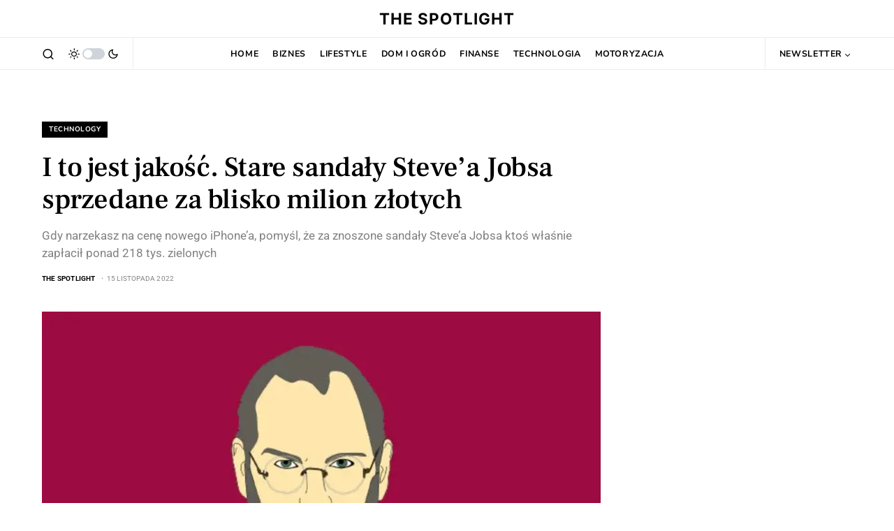

--- FILE ---
content_type: text/html; charset=utf-8
request_url: https://www.google.com/recaptcha/api2/aframe
body_size: 268
content:
<!DOCTYPE HTML><html><head><meta http-equiv="content-type" content="text/html; charset=UTF-8"></head><body><script nonce="Y0JgS95SyL_VX84_iwuiGw">/** Anti-fraud and anti-abuse applications only. See google.com/recaptcha */ try{var clients={'sodar':'https://pagead2.googlesyndication.com/pagead/sodar?'};window.addEventListener("message",function(a){try{if(a.source===window.parent){var b=JSON.parse(a.data);var c=clients[b['id']];if(c){var d=document.createElement('img');d.src=c+b['params']+'&rc='+(localStorage.getItem("rc::a")?sessionStorage.getItem("rc::b"):"");window.document.body.appendChild(d);sessionStorage.setItem("rc::e",parseInt(sessionStorage.getItem("rc::e")||0)+1);localStorage.setItem("rc::h",'1769140459631');}}}catch(b){}});window.parent.postMessage("_grecaptcha_ready", "*");}catch(b){}</script></body></html>